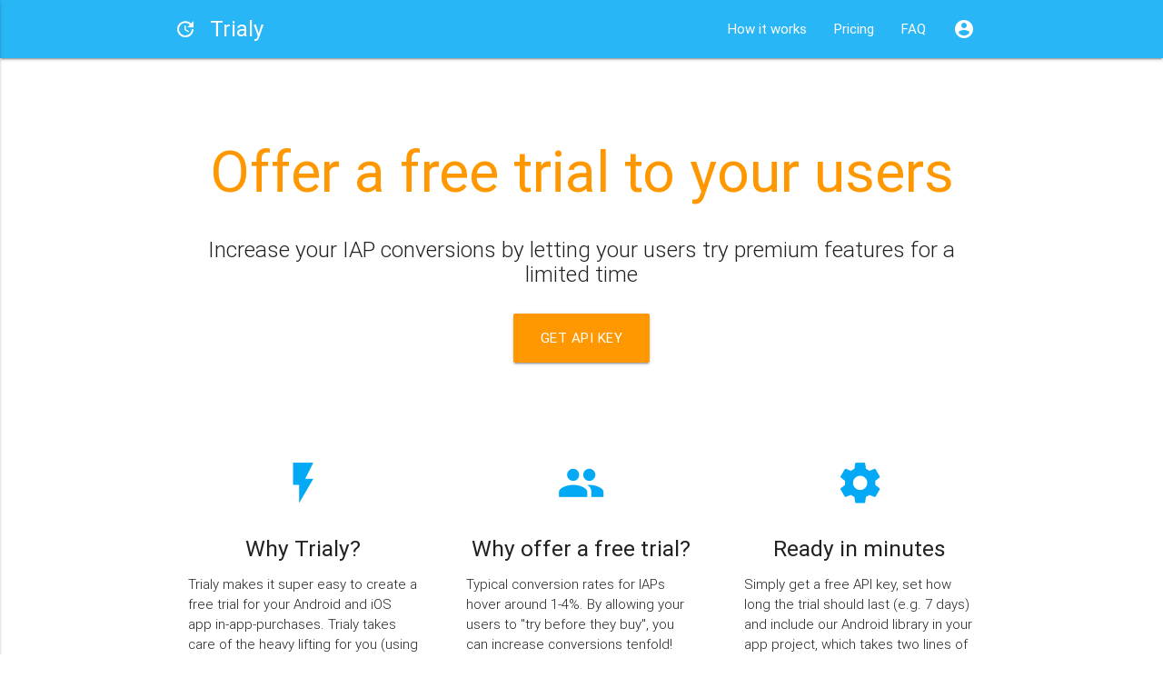

--- FILE ---
content_type: text/html; charset=UTF-8
request_url: https://trialy.io/
body_size: 3113
content:
<!DOCTYPE html>
<html lang="en">
<head>
  <meta http-equiv="Content-Type" content="text/html; charset=UTF-8"/>
  <meta name="viewport" content="width=device-width, initial-scale=1, maximum-scale=1.0"/>
  <title>Trialy.io | Trial SDK for Android</title>

  <meta name="author" content="Trialy.io"/>
  <meta name="description" content="Trialy makes it super easy to create a free trial for your in-app-purchases. We take care of the heavy lifting so you can focus on developing an amazing app."/>
  <meta name="keywords" content="trial, android, ios, library, sdk, iap, google play"/>
  <meta name="robots" content="index, follow"/>
	
  <!-- CSS  -->
  <link href="https://fonts.googleapis.com/icon?family=Material+Icons" rel="stylesheet">
  <link href="css/materialize.css" type="text/css" rel="stylesheet" media="screen,projection"/>
  <link href="css/style.css" type="text/css" rel="stylesheet" media="screen,projection"/>
  
  <script>(function(i,s,o,g,r,a,m){i['GoogleAnalyticsObject']=r;i[r]=i[r]||function(){(i[r].q=i[r].q||[]).push(arguments)},i[r].l=1*new Date();a=s.createElement(o),m=s.getElementsByTagName(o)[0];a.async=1;a.src=g;m.parentNode.insertBefore(a,m)})(window,document,'script','https://www.google-analytics.com/analytics.js','ga');ga('create','UA-97403043-1','auto');ga('require','ecommerce');ga('send','pageview');</script>

  <script src='https://www.google.com/recaptcha/api.js' async defer></script>
  
  <script>var onSubmit=function(token){$('#signup_gcaptcha').val(token);if($("#signup_email").val().length===0){var error_label="Please enter a valid email address";Materialize.toast(error_label,4000);return;}
if($("#signup_password").val().length===0){var error_label="Please enter a password";Materialize.toast(error_label,4000);grecaptcha.reset();return;}
$("#signup-modal").submit();}</script>
</head>
<body>
  <nav class="light-blue lighten-1" role="navigation">
    <div class="nav-wrapper container"><a id="logo-container" href="/" class="brand-logo" style="font-size: 1.6rem;"><i class="material-icons">&#xE923;</i>Trialy</a>
      <ul class="right hide-on-med-and-down">
        <li><a href="/how-it-works">How it works</a></li>
        <li><a href="/pricing">Pricing</a></li>
        <li><a href="/faq">FAQ</a></li>
        <li><a href="#modalLogin" class="modal-trigger"><i class="material-icons">&#xE853;</i></a></li>
        
      </ul>

      <ul id="nav-mobile" class="side-nav">
        <li><a href="/how-it-works">How it works</a></li>
        <li><a href="/pricing">Pricing</a></li>
        <li><a href="/faq">FAQ</a></li>
        <li><a href="#modalLogin" class="modal-trigger">Login/Sign-up</a></li>
      </ul>
      <a href="#" data-activates="nav-mobile" class="button-collapse"><i class="material-icons">menu</i></a>
    </div>
  </nav>
  
  
  

  <div class="section no-pad-bot" id="index-banner">
    <div class="container">
      <br><br>
      <h1 class="header center orange-text">Offer a free trial to your users</h1>
      <div class="row center">
        <h5 class="header col s12 light">Increase your IAP conversions by letting your users try premium features for a limited time</h5>
      </div>
      <div class="row center">
        <a href="/setup" id="setup-button" class="btn-large waves-effect waves-light orange">Get API key</a>
      </div>
      <br><br>

    </div>
  </div>


  <div class="container">
    <div class="section">

      <!--   Icon Section   -->
      <div class="row">
        <div class="col s12 m4">
          <div class="icon-block">
            <h2 class="center light-blue-text"><i class="material-icons">flash_on</i></h2>
            <h5 class="center">Why Trialy?</h5>

            <p class="light">Trialy makes it super easy to create a free trial for your Android and iOS app in-app-purchases. Trialy takes care of the heavy lifting for you (using server-side checks with customizable grace periods to allow offline use, for example) so you can focus on developing an amazing app.</p>
          </div>
        </div>

        <div class="col s12 m4">
          <div class="icon-block">
            <h2 class="center light-blue-text"><i class="material-icons">group</i></h2>
            <h5 class="center">Why offer a free trial?</h5>

            <p class="light">Typical conversion rates for IAPs hover around 1-4%. By allowing your users to "try before they buy", you can increase conversions tenfold! Check out our white paper on how indie app studio JLSoft doubled its revenue with Trialy.</p>
          </div>
        </div>

        <div class="col s12 m4">
          <div class="icon-block">
            <h2 class="center light-blue-text"><i class="material-icons">settings</i></h2>
            <h5 class="center">Ready in minutes</h5>

            <p class="light">Simply get a free API key, set how long the trial should last (e.g. 7 days) and include our Android library in your app project, which takes two lines of code - no need to change your app's architecture or user flow. Voil&aacute;, you're done!</p>
          </div>
        </div>
      </div>

    </div>
    <br><br>

    <div class="section">

    </div>
  </div>

	<input id="continue" name="continue" type="hidden" value="/account">

  
  

  <footer class="page-footer orange">
    <div class="container">
      <div class="row">
        <div class="col l6 s12">
          <h5 class="white-text">About Trialy</h5>
          <p class="grey-text text-lighten-4">Trialy was created by <a class="orange-text text-lighten-3" href="http://www.greatbytes.org" target="_blank">Great Bytes Software</a>. As an indie app studio ourselves, we were looking for a secure trial check solution for our apps, but couldn't find one - so we developed one ourselves. We want to enable you to spend more time on developing awesome apps, rather than dealing with the nitty-gritty details of trial license checks, server side encryption, and offline fallbacks.</p>

        </div>
        
        <div class="col l3 s12">
        </div>
        
        <div class="col l3 s12">
          <h5 class="white-text">More</h5>
          <ul>
            <li><a class="white-text" href="/faq">FAQ</a></li>
            <li><a class="white-text" href="/help">Support</a></li>
            <li><a class="white-text" href="/imprint">Imprint</a></li>
            <li><a class="white-text" href="/privacy">Privacy policy</a></li>
          </ul>
        </div>
      </div>
    </div>
    <div class="footer-copyright">
      <div class="container">
      Made with <i class="material-icons" style="font-size: 1.0em;">favorite</i> by <a class="orange-text text-lighten-3" href="http://www.greatbytes.org" target="_blank">Great Bytes Software</a>
      </div>
    </div>
  </footer>

	<!--login modal-->
	<div id="modalLogin" class="modal">
	    <div class="modal-content">
	        <h2 class="center-align">Login</h2>
	        <div class="center-align">
	            <div class="divider"></div>
	            <form id="login-modal" class="col s12">
	                <div class="row center-align">
	                    <div class="input-field col s8 offset-s2 blue-text">
	                        <input id="login_email" name="login_email" type="text" class="validate">
	                        <label for="login_email">Email</label>
	                    </div>
	                    <div class="input-field col s8 offset-s2 blue-text ">
	                        <input id="login_password" name="login_password" type="password" class="validate" onkeypress="handleEnter(event)">
	                        <label for="login_password">Password</label>
	                    </div>
	                    <div class="input-field col s8 offset-s2">
	                        <b>or</b> <a class="modal-close" href="#modalSignup">create a new account</a>
	                    </div>
	                </div>
	            </form>
	            <div class="divider"></div>
	            <p>
	                <a href="#" class="btn btn-flat white modal-close">Cancel</a> &nbsp;
	                <a id="btn_login" href="#" class="waves-effect waves-orange orange btn btn-flat modal-action white-text">Login</a>
	            </p>
	        </div>
	    </div>
	</div>
	
	<!--signup modal-->
	<div id="modalSignup" class="modal">
	    <div class="modal-content">
	        <h2 class="center-align">Create an account</h2>
	        <div class="center-align">
	            <div class="divider"></div>
	            <form id="signup-modal" class="col s12">
	                <div class="row center-align">
	                	<div class="input-field col m10 offset-m1 blue-text">
	                        <input id="signup_email" name="signup_email" type="text" class="validate">
	                        <label for="signup_email">E-Mail</label>
	                    </div>
	                    <div class="input-field col m10 offset-m1 blue-text ">
	                        <input id="signup_password" name="signup_password" type="password" class="validate">
	                        <label for="signup_password">Password</label>
	                    </div>
                  
	                </div>
	                <input id="signup_gcaptcha" name="signup_gcaptcha" type="hidden">
	            
	            <div class="divider"></div>
	            <p style="height: 150px; text-align: center;">
	                <button class="waves-effect waves-orange orange btn btn-flat modal-action white-text g-recaptcha" data-sitekey="6LdeXw8UAAAAAAHRZVx1Wx72WoxrQew1R62dl01Y" data-callback='onSubmit' data-badge="inline">Create account</button>
	            </p>
	            </form>
	        </div>
	    </div>
	</div>

  <!--  Scripts-->
  <script src="js/jquery-2.1.1.min.js"></script>
  <script src="js/jquery.leanModal.min.js"></script>
  <script src="js/materialize.js"></script>
  <script src="js/init.js"></script>

  </body>
</html>


--- FILE ---
content_type: text/html; charset=utf-8
request_url: https://www.google.com/recaptcha/api2/anchor?ar=1&k=6LdeXw8UAAAAAAHRZVx1Wx72WoxrQew1R62dl01Y&co=aHR0cHM6Ly90cmlhbHkuaW86NDQz&hl=en&v=PoyoqOPhxBO7pBk68S4YbpHZ&size=invisible&badge=inline&anchor-ms=20000&execute-ms=30000&cb=tf6vqb8yd4df
body_size: 49489
content:
<!DOCTYPE HTML><html dir="ltr" lang="en"><head><meta http-equiv="Content-Type" content="text/html; charset=UTF-8">
<meta http-equiv="X-UA-Compatible" content="IE=edge">
<title>reCAPTCHA</title>
<style type="text/css">
/* cyrillic-ext */
@font-face {
  font-family: 'Roboto';
  font-style: normal;
  font-weight: 400;
  font-stretch: 100%;
  src: url(//fonts.gstatic.com/s/roboto/v48/KFO7CnqEu92Fr1ME7kSn66aGLdTylUAMa3GUBHMdazTgWw.woff2) format('woff2');
  unicode-range: U+0460-052F, U+1C80-1C8A, U+20B4, U+2DE0-2DFF, U+A640-A69F, U+FE2E-FE2F;
}
/* cyrillic */
@font-face {
  font-family: 'Roboto';
  font-style: normal;
  font-weight: 400;
  font-stretch: 100%;
  src: url(//fonts.gstatic.com/s/roboto/v48/KFO7CnqEu92Fr1ME7kSn66aGLdTylUAMa3iUBHMdazTgWw.woff2) format('woff2');
  unicode-range: U+0301, U+0400-045F, U+0490-0491, U+04B0-04B1, U+2116;
}
/* greek-ext */
@font-face {
  font-family: 'Roboto';
  font-style: normal;
  font-weight: 400;
  font-stretch: 100%;
  src: url(//fonts.gstatic.com/s/roboto/v48/KFO7CnqEu92Fr1ME7kSn66aGLdTylUAMa3CUBHMdazTgWw.woff2) format('woff2');
  unicode-range: U+1F00-1FFF;
}
/* greek */
@font-face {
  font-family: 'Roboto';
  font-style: normal;
  font-weight: 400;
  font-stretch: 100%;
  src: url(//fonts.gstatic.com/s/roboto/v48/KFO7CnqEu92Fr1ME7kSn66aGLdTylUAMa3-UBHMdazTgWw.woff2) format('woff2');
  unicode-range: U+0370-0377, U+037A-037F, U+0384-038A, U+038C, U+038E-03A1, U+03A3-03FF;
}
/* math */
@font-face {
  font-family: 'Roboto';
  font-style: normal;
  font-weight: 400;
  font-stretch: 100%;
  src: url(//fonts.gstatic.com/s/roboto/v48/KFO7CnqEu92Fr1ME7kSn66aGLdTylUAMawCUBHMdazTgWw.woff2) format('woff2');
  unicode-range: U+0302-0303, U+0305, U+0307-0308, U+0310, U+0312, U+0315, U+031A, U+0326-0327, U+032C, U+032F-0330, U+0332-0333, U+0338, U+033A, U+0346, U+034D, U+0391-03A1, U+03A3-03A9, U+03B1-03C9, U+03D1, U+03D5-03D6, U+03F0-03F1, U+03F4-03F5, U+2016-2017, U+2034-2038, U+203C, U+2040, U+2043, U+2047, U+2050, U+2057, U+205F, U+2070-2071, U+2074-208E, U+2090-209C, U+20D0-20DC, U+20E1, U+20E5-20EF, U+2100-2112, U+2114-2115, U+2117-2121, U+2123-214F, U+2190, U+2192, U+2194-21AE, U+21B0-21E5, U+21F1-21F2, U+21F4-2211, U+2213-2214, U+2216-22FF, U+2308-230B, U+2310, U+2319, U+231C-2321, U+2336-237A, U+237C, U+2395, U+239B-23B7, U+23D0, U+23DC-23E1, U+2474-2475, U+25AF, U+25B3, U+25B7, U+25BD, U+25C1, U+25CA, U+25CC, U+25FB, U+266D-266F, U+27C0-27FF, U+2900-2AFF, U+2B0E-2B11, U+2B30-2B4C, U+2BFE, U+3030, U+FF5B, U+FF5D, U+1D400-1D7FF, U+1EE00-1EEFF;
}
/* symbols */
@font-face {
  font-family: 'Roboto';
  font-style: normal;
  font-weight: 400;
  font-stretch: 100%;
  src: url(//fonts.gstatic.com/s/roboto/v48/KFO7CnqEu92Fr1ME7kSn66aGLdTylUAMaxKUBHMdazTgWw.woff2) format('woff2');
  unicode-range: U+0001-000C, U+000E-001F, U+007F-009F, U+20DD-20E0, U+20E2-20E4, U+2150-218F, U+2190, U+2192, U+2194-2199, U+21AF, U+21E6-21F0, U+21F3, U+2218-2219, U+2299, U+22C4-22C6, U+2300-243F, U+2440-244A, U+2460-24FF, U+25A0-27BF, U+2800-28FF, U+2921-2922, U+2981, U+29BF, U+29EB, U+2B00-2BFF, U+4DC0-4DFF, U+FFF9-FFFB, U+10140-1018E, U+10190-1019C, U+101A0, U+101D0-101FD, U+102E0-102FB, U+10E60-10E7E, U+1D2C0-1D2D3, U+1D2E0-1D37F, U+1F000-1F0FF, U+1F100-1F1AD, U+1F1E6-1F1FF, U+1F30D-1F30F, U+1F315, U+1F31C, U+1F31E, U+1F320-1F32C, U+1F336, U+1F378, U+1F37D, U+1F382, U+1F393-1F39F, U+1F3A7-1F3A8, U+1F3AC-1F3AF, U+1F3C2, U+1F3C4-1F3C6, U+1F3CA-1F3CE, U+1F3D4-1F3E0, U+1F3ED, U+1F3F1-1F3F3, U+1F3F5-1F3F7, U+1F408, U+1F415, U+1F41F, U+1F426, U+1F43F, U+1F441-1F442, U+1F444, U+1F446-1F449, U+1F44C-1F44E, U+1F453, U+1F46A, U+1F47D, U+1F4A3, U+1F4B0, U+1F4B3, U+1F4B9, U+1F4BB, U+1F4BF, U+1F4C8-1F4CB, U+1F4D6, U+1F4DA, U+1F4DF, U+1F4E3-1F4E6, U+1F4EA-1F4ED, U+1F4F7, U+1F4F9-1F4FB, U+1F4FD-1F4FE, U+1F503, U+1F507-1F50B, U+1F50D, U+1F512-1F513, U+1F53E-1F54A, U+1F54F-1F5FA, U+1F610, U+1F650-1F67F, U+1F687, U+1F68D, U+1F691, U+1F694, U+1F698, U+1F6AD, U+1F6B2, U+1F6B9-1F6BA, U+1F6BC, U+1F6C6-1F6CF, U+1F6D3-1F6D7, U+1F6E0-1F6EA, U+1F6F0-1F6F3, U+1F6F7-1F6FC, U+1F700-1F7FF, U+1F800-1F80B, U+1F810-1F847, U+1F850-1F859, U+1F860-1F887, U+1F890-1F8AD, U+1F8B0-1F8BB, U+1F8C0-1F8C1, U+1F900-1F90B, U+1F93B, U+1F946, U+1F984, U+1F996, U+1F9E9, U+1FA00-1FA6F, U+1FA70-1FA7C, U+1FA80-1FA89, U+1FA8F-1FAC6, U+1FACE-1FADC, U+1FADF-1FAE9, U+1FAF0-1FAF8, U+1FB00-1FBFF;
}
/* vietnamese */
@font-face {
  font-family: 'Roboto';
  font-style: normal;
  font-weight: 400;
  font-stretch: 100%;
  src: url(//fonts.gstatic.com/s/roboto/v48/KFO7CnqEu92Fr1ME7kSn66aGLdTylUAMa3OUBHMdazTgWw.woff2) format('woff2');
  unicode-range: U+0102-0103, U+0110-0111, U+0128-0129, U+0168-0169, U+01A0-01A1, U+01AF-01B0, U+0300-0301, U+0303-0304, U+0308-0309, U+0323, U+0329, U+1EA0-1EF9, U+20AB;
}
/* latin-ext */
@font-face {
  font-family: 'Roboto';
  font-style: normal;
  font-weight: 400;
  font-stretch: 100%;
  src: url(//fonts.gstatic.com/s/roboto/v48/KFO7CnqEu92Fr1ME7kSn66aGLdTylUAMa3KUBHMdazTgWw.woff2) format('woff2');
  unicode-range: U+0100-02BA, U+02BD-02C5, U+02C7-02CC, U+02CE-02D7, U+02DD-02FF, U+0304, U+0308, U+0329, U+1D00-1DBF, U+1E00-1E9F, U+1EF2-1EFF, U+2020, U+20A0-20AB, U+20AD-20C0, U+2113, U+2C60-2C7F, U+A720-A7FF;
}
/* latin */
@font-face {
  font-family: 'Roboto';
  font-style: normal;
  font-weight: 400;
  font-stretch: 100%;
  src: url(//fonts.gstatic.com/s/roboto/v48/KFO7CnqEu92Fr1ME7kSn66aGLdTylUAMa3yUBHMdazQ.woff2) format('woff2');
  unicode-range: U+0000-00FF, U+0131, U+0152-0153, U+02BB-02BC, U+02C6, U+02DA, U+02DC, U+0304, U+0308, U+0329, U+2000-206F, U+20AC, U+2122, U+2191, U+2193, U+2212, U+2215, U+FEFF, U+FFFD;
}
/* cyrillic-ext */
@font-face {
  font-family: 'Roboto';
  font-style: normal;
  font-weight: 500;
  font-stretch: 100%;
  src: url(//fonts.gstatic.com/s/roboto/v48/KFO7CnqEu92Fr1ME7kSn66aGLdTylUAMa3GUBHMdazTgWw.woff2) format('woff2');
  unicode-range: U+0460-052F, U+1C80-1C8A, U+20B4, U+2DE0-2DFF, U+A640-A69F, U+FE2E-FE2F;
}
/* cyrillic */
@font-face {
  font-family: 'Roboto';
  font-style: normal;
  font-weight: 500;
  font-stretch: 100%;
  src: url(//fonts.gstatic.com/s/roboto/v48/KFO7CnqEu92Fr1ME7kSn66aGLdTylUAMa3iUBHMdazTgWw.woff2) format('woff2');
  unicode-range: U+0301, U+0400-045F, U+0490-0491, U+04B0-04B1, U+2116;
}
/* greek-ext */
@font-face {
  font-family: 'Roboto';
  font-style: normal;
  font-weight: 500;
  font-stretch: 100%;
  src: url(//fonts.gstatic.com/s/roboto/v48/KFO7CnqEu92Fr1ME7kSn66aGLdTylUAMa3CUBHMdazTgWw.woff2) format('woff2');
  unicode-range: U+1F00-1FFF;
}
/* greek */
@font-face {
  font-family: 'Roboto';
  font-style: normal;
  font-weight: 500;
  font-stretch: 100%;
  src: url(//fonts.gstatic.com/s/roboto/v48/KFO7CnqEu92Fr1ME7kSn66aGLdTylUAMa3-UBHMdazTgWw.woff2) format('woff2');
  unicode-range: U+0370-0377, U+037A-037F, U+0384-038A, U+038C, U+038E-03A1, U+03A3-03FF;
}
/* math */
@font-face {
  font-family: 'Roboto';
  font-style: normal;
  font-weight: 500;
  font-stretch: 100%;
  src: url(//fonts.gstatic.com/s/roboto/v48/KFO7CnqEu92Fr1ME7kSn66aGLdTylUAMawCUBHMdazTgWw.woff2) format('woff2');
  unicode-range: U+0302-0303, U+0305, U+0307-0308, U+0310, U+0312, U+0315, U+031A, U+0326-0327, U+032C, U+032F-0330, U+0332-0333, U+0338, U+033A, U+0346, U+034D, U+0391-03A1, U+03A3-03A9, U+03B1-03C9, U+03D1, U+03D5-03D6, U+03F0-03F1, U+03F4-03F5, U+2016-2017, U+2034-2038, U+203C, U+2040, U+2043, U+2047, U+2050, U+2057, U+205F, U+2070-2071, U+2074-208E, U+2090-209C, U+20D0-20DC, U+20E1, U+20E5-20EF, U+2100-2112, U+2114-2115, U+2117-2121, U+2123-214F, U+2190, U+2192, U+2194-21AE, U+21B0-21E5, U+21F1-21F2, U+21F4-2211, U+2213-2214, U+2216-22FF, U+2308-230B, U+2310, U+2319, U+231C-2321, U+2336-237A, U+237C, U+2395, U+239B-23B7, U+23D0, U+23DC-23E1, U+2474-2475, U+25AF, U+25B3, U+25B7, U+25BD, U+25C1, U+25CA, U+25CC, U+25FB, U+266D-266F, U+27C0-27FF, U+2900-2AFF, U+2B0E-2B11, U+2B30-2B4C, U+2BFE, U+3030, U+FF5B, U+FF5D, U+1D400-1D7FF, U+1EE00-1EEFF;
}
/* symbols */
@font-face {
  font-family: 'Roboto';
  font-style: normal;
  font-weight: 500;
  font-stretch: 100%;
  src: url(//fonts.gstatic.com/s/roboto/v48/KFO7CnqEu92Fr1ME7kSn66aGLdTylUAMaxKUBHMdazTgWw.woff2) format('woff2');
  unicode-range: U+0001-000C, U+000E-001F, U+007F-009F, U+20DD-20E0, U+20E2-20E4, U+2150-218F, U+2190, U+2192, U+2194-2199, U+21AF, U+21E6-21F0, U+21F3, U+2218-2219, U+2299, U+22C4-22C6, U+2300-243F, U+2440-244A, U+2460-24FF, U+25A0-27BF, U+2800-28FF, U+2921-2922, U+2981, U+29BF, U+29EB, U+2B00-2BFF, U+4DC0-4DFF, U+FFF9-FFFB, U+10140-1018E, U+10190-1019C, U+101A0, U+101D0-101FD, U+102E0-102FB, U+10E60-10E7E, U+1D2C0-1D2D3, U+1D2E0-1D37F, U+1F000-1F0FF, U+1F100-1F1AD, U+1F1E6-1F1FF, U+1F30D-1F30F, U+1F315, U+1F31C, U+1F31E, U+1F320-1F32C, U+1F336, U+1F378, U+1F37D, U+1F382, U+1F393-1F39F, U+1F3A7-1F3A8, U+1F3AC-1F3AF, U+1F3C2, U+1F3C4-1F3C6, U+1F3CA-1F3CE, U+1F3D4-1F3E0, U+1F3ED, U+1F3F1-1F3F3, U+1F3F5-1F3F7, U+1F408, U+1F415, U+1F41F, U+1F426, U+1F43F, U+1F441-1F442, U+1F444, U+1F446-1F449, U+1F44C-1F44E, U+1F453, U+1F46A, U+1F47D, U+1F4A3, U+1F4B0, U+1F4B3, U+1F4B9, U+1F4BB, U+1F4BF, U+1F4C8-1F4CB, U+1F4D6, U+1F4DA, U+1F4DF, U+1F4E3-1F4E6, U+1F4EA-1F4ED, U+1F4F7, U+1F4F9-1F4FB, U+1F4FD-1F4FE, U+1F503, U+1F507-1F50B, U+1F50D, U+1F512-1F513, U+1F53E-1F54A, U+1F54F-1F5FA, U+1F610, U+1F650-1F67F, U+1F687, U+1F68D, U+1F691, U+1F694, U+1F698, U+1F6AD, U+1F6B2, U+1F6B9-1F6BA, U+1F6BC, U+1F6C6-1F6CF, U+1F6D3-1F6D7, U+1F6E0-1F6EA, U+1F6F0-1F6F3, U+1F6F7-1F6FC, U+1F700-1F7FF, U+1F800-1F80B, U+1F810-1F847, U+1F850-1F859, U+1F860-1F887, U+1F890-1F8AD, U+1F8B0-1F8BB, U+1F8C0-1F8C1, U+1F900-1F90B, U+1F93B, U+1F946, U+1F984, U+1F996, U+1F9E9, U+1FA00-1FA6F, U+1FA70-1FA7C, U+1FA80-1FA89, U+1FA8F-1FAC6, U+1FACE-1FADC, U+1FADF-1FAE9, U+1FAF0-1FAF8, U+1FB00-1FBFF;
}
/* vietnamese */
@font-face {
  font-family: 'Roboto';
  font-style: normal;
  font-weight: 500;
  font-stretch: 100%;
  src: url(//fonts.gstatic.com/s/roboto/v48/KFO7CnqEu92Fr1ME7kSn66aGLdTylUAMa3OUBHMdazTgWw.woff2) format('woff2');
  unicode-range: U+0102-0103, U+0110-0111, U+0128-0129, U+0168-0169, U+01A0-01A1, U+01AF-01B0, U+0300-0301, U+0303-0304, U+0308-0309, U+0323, U+0329, U+1EA0-1EF9, U+20AB;
}
/* latin-ext */
@font-face {
  font-family: 'Roboto';
  font-style: normal;
  font-weight: 500;
  font-stretch: 100%;
  src: url(//fonts.gstatic.com/s/roboto/v48/KFO7CnqEu92Fr1ME7kSn66aGLdTylUAMa3KUBHMdazTgWw.woff2) format('woff2');
  unicode-range: U+0100-02BA, U+02BD-02C5, U+02C7-02CC, U+02CE-02D7, U+02DD-02FF, U+0304, U+0308, U+0329, U+1D00-1DBF, U+1E00-1E9F, U+1EF2-1EFF, U+2020, U+20A0-20AB, U+20AD-20C0, U+2113, U+2C60-2C7F, U+A720-A7FF;
}
/* latin */
@font-face {
  font-family: 'Roboto';
  font-style: normal;
  font-weight: 500;
  font-stretch: 100%;
  src: url(//fonts.gstatic.com/s/roboto/v48/KFO7CnqEu92Fr1ME7kSn66aGLdTylUAMa3yUBHMdazQ.woff2) format('woff2');
  unicode-range: U+0000-00FF, U+0131, U+0152-0153, U+02BB-02BC, U+02C6, U+02DA, U+02DC, U+0304, U+0308, U+0329, U+2000-206F, U+20AC, U+2122, U+2191, U+2193, U+2212, U+2215, U+FEFF, U+FFFD;
}
/* cyrillic-ext */
@font-face {
  font-family: 'Roboto';
  font-style: normal;
  font-weight: 900;
  font-stretch: 100%;
  src: url(//fonts.gstatic.com/s/roboto/v48/KFO7CnqEu92Fr1ME7kSn66aGLdTylUAMa3GUBHMdazTgWw.woff2) format('woff2');
  unicode-range: U+0460-052F, U+1C80-1C8A, U+20B4, U+2DE0-2DFF, U+A640-A69F, U+FE2E-FE2F;
}
/* cyrillic */
@font-face {
  font-family: 'Roboto';
  font-style: normal;
  font-weight: 900;
  font-stretch: 100%;
  src: url(//fonts.gstatic.com/s/roboto/v48/KFO7CnqEu92Fr1ME7kSn66aGLdTylUAMa3iUBHMdazTgWw.woff2) format('woff2');
  unicode-range: U+0301, U+0400-045F, U+0490-0491, U+04B0-04B1, U+2116;
}
/* greek-ext */
@font-face {
  font-family: 'Roboto';
  font-style: normal;
  font-weight: 900;
  font-stretch: 100%;
  src: url(//fonts.gstatic.com/s/roboto/v48/KFO7CnqEu92Fr1ME7kSn66aGLdTylUAMa3CUBHMdazTgWw.woff2) format('woff2');
  unicode-range: U+1F00-1FFF;
}
/* greek */
@font-face {
  font-family: 'Roboto';
  font-style: normal;
  font-weight: 900;
  font-stretch: 100%;
  src: url(//fonts.gstatic.com/s/roboto/v48/KFO7CnqEu92Fr1ME7kSn66aGLdTylUAMa3-UBHMdazTgWw.woff2) format('woff2');
  unicode-range: U+0370-0377, U+037A-037F, U+0384-038A, U+038C, U+038E-03A1, U+03A3-03FF;
}
/* math */
@font-face {
  font-family: 'Roboto';
  font-style: normal;
  font-weight: 900;
  font-stretch: 100%;
  src: url(//fonts.gstatic.com/s/roboto/v48/KFO7CnqEu92Fr1ME7kSn66aGLdTylUAMawCUBHMdazTgWw.woff2) format('woff2');
  unicode-range: U+0302-0303, U+0305, U+0307-0308, U+0310, U+0312, U+0315, U+031A, U+0326-0327, U+032C, U+032F-0330, U+0332-0333, U+0338, U+033A, U+0346, U+034D, U+0391-03A1, U+03A3-03A9, U+03B1-03C9, U+03D1, U+03D5-03D6, U+03F0-03F1, U+03F4-03F5, U+2016-2017, U+2034-2038, U+203C, U+2040, U+2043, U+2047, U+2050, U+2057, U+205F, U+2070-2071, U+2074-208E, U+2090-209C, U+20D0-20DC, U+20E1, U+20E5-20EF, U+2100-2112, U+2114-2115, U+2117-2121, U+2123-214F, U+2190, U+2192, U+2194-21AE, U+21B0-21E5, U+21F1-21F2, U+21F4-2211, U+2213-2214, U+2216-22FF, U+2308-230B, U+2310, U+2319, U+231C-2321, U+2336-237A, U+237C, U+2395, U+239B-23B7, U+23D0, U+23DC-23E1, U+2474-2475, U+25AF, U+25B3, U+25B7, U+25BD, U+25C1, U+25CA, U+25CC, U+25FB, U+266D-266F, U+27C0-27FF, U+2900-2AFF, U+2B0E-2B11, U+2B30-2B4C, U+2BFE, U+3030, U+FF5B, U+FF5D, U+1D400-1D7FF, U+1EE00-1EEFF;
}
/* symbols */
@font-face {
  font-family: 'Roboto';
  font-style: normal;
  font-weight: 900;
  font-stretch: 100%;
  src: url(//fonts.gstatic.com/s/roboto/v48/KFO7CnqEu92Fr1ME7kSn66aGLdTylUAMaxKUBHMdazTgWw.woff2) format('woff2');
  unicode-range: U+0001-000C, U+000E-001F, U+007F-009F, U+20DD-20E0, U+20E2-20E4, U+2150-218F, U+2190, U+2192, U+2194-2199, U+21AF, U+21E6-21F0, U+21F3, U+2218-2219, U+2299, U+22C4-22C6, U+2300-243F, U+2440-244A, U+2460-24FF, U+25A0-27BF, U+2800-28FF, U+2921-2922, U+2981, U+29BF, U+29EB, U+2B00-2BFF, U+4DC0-4DFF, U+FFF9-FFFB, U+10140-1018E, U+10190-1019C, U+101A0, U+101D0-101FD, U+102E0-102FB, U+10E60-10E7E, U+1D2C0-1D2D3, U+1D2E0-1D37F, U+1F000-1F0FF, U+1F100-1F1AD, U+1F1E6-1F1FF, U+1F30D-1F30F, U+1F315, U+1F31C, U+1F31E, U+1F320-1F32C, U+1F336, U+1F378, U+1F37D, U+1F382, U+1F393-1F39F, U+1F3A7-1F3A8, U+1F3AC-1F3AF, U+1F3C2, U+1F3C4-1F3C6, U+1F3CA-1F3CE, U+1F3D4-1F3E0, U+1F3ED, U+1F3F1-1F3F3, U+1F3F5-1F3F7, U+1F408, U+1F415, U+1F41F, U+1F426, U+1F43F, U+1F441-1F442, U+1F444, U+1F446-1F449, U+1F44C-1F44E, U+1F453, U+1F46A, U+1F47D, U+1F4A3, U+1F4B0, U+1F4B3, U+1F4B9, U+1F4BB, U+1F4BF, U+1F4C8-1F4CB, U+1F4D6, U+1F4DA, U+1F4DF, U+1F4E3-1F4E6, U+1F4EA-1F4ED, U+1F4F7, U+1F4F9-1F4FB, U+1F4FD-1F4FE, U+1F503, U+1F507-1F50B, U+1F50D, U+1F512-1F513, U+1F53E-1F54A, U+1F54F-1F5FA, U+1F610, U+1F650-1F67F, U+1F687, U+1F68D, U+1F691, U+1F694, U+1F698, U+1F6AD, U+1F6B2, U+1F6B9-1F6BA, U+1F6BC, U+1F6C6-1F6CF, U+1F6D3-1F6D7, U+1F6E0-1F6EA, U+1F6F0-1F6F3, U+1F6F7-1F6FC, U+1F700-1F7FF, U+1F800-1F80B, U+1F810-1F847, U+1F850-1F859, U+1F860-1F887, U+1F890-1F8AD, U+1F8B0-1F8BB, U+1F8C0-1F8C1, U+1F900-1F90B, U+1F93B, U+1F946, U+1F984, U+1F996, U+1F9E9, U+1FA00-1FA6F, U+1FA70-1FA7C, U+1FA80-1FA89, U+1FA8F-1FAC6, U+1FACE-1FADC, U+1FADF-1FAE9, U+1FAF0-1FAF8, U+1FB00-1FBFF;
}
/* vietnamese */
@font-face {
  font-family: 'Roboto';
  font-style: normal;
  font-weight: 900;
  font-stretch: 100%;
  src: url(//fonts.gstatic.com/s/roboto/v48/KFO7CnqEu92Fr1ME7kSn66aGLdTylUAMa3OUBHMdazTgWw.woff2) format('woff2');
  unicode-range: U+0102-0103, U+0110-0111, U+0128-0129, U+0168-0169, U+01A0-01A1, U+01AF-01B0, U+0300-0301, U+0303-0304, U+0308-0309, U+0323, U+0329, U+1EA0-1EF9, U+20AB;
}
/* latin-ext */
@font-face {
  font-family: 'Roboto';
  font-style: normal;
  font-weight: 900;
  font-stretch: 100%;
  src: url(//fonts.gstatic.com/s/roboto/v48/KFO7CnqEu92Fr1ME7kSn66aGLdTylUAMa3KUBHMdazTgWw.woff2) format('woff2');
  unicode-range: U+0100-02BA, U+02BD-02C5, U+02C7-02CC, U+02CE-02D7, U+02DD-02FF, U+0304, U+0308, U+0329, U+1D00-1DBF, U+1E00-1E9F, U+1EF2-1EFF, U+2020, U+20A0-20AB, U+20AD-20C0, U+2113, U+2C60-2C7F, U+A720-A7FF;
}
/* latin */
@font-face {
  font-family: 'Roboto';
  font-style: normal;
  font-weight: 900;
  font-stretch: 100%;
  src: url(//fonts.gstatic.com/s/roboto/v48/KFO7CnqEu92Fr1ME7kSn66aGLdTylUAMa3yUBHMdazQ.woff2) format('woff2');
  unicode-range: U+0000-00FF, U+0131, U+0152-0153, U+02BB-02BC, U+02C6, U+02DA, U+02DC, U+0304, U+0308, U+0329, U+2000-206F, U+20AC, U+2122, U+2191, U+2193, U+2212, U+2215, U+FEFF, U+FFFD;
}

</style>
<link rel="stylesheet" type="text/css" href="https://www.gstatic.com/recaptcha/releases/PoyoqOPhxBO7pBk68S4YbpHZ/styles__ltr.css">
<script nonce="PKVdORlF5ufAsDlC2mCE-Q" type="text/javascript">window['__recaptcha_api'] = 'https://www.google.com/recaptcha/api2/';</script>
<script type="text/javascript" src="https://www.gstatic.com/recaptcha/releases/PoyoqOPhxBO7pBk68S4YbpHZ/recaptcha__en.js" nonce="PKVdORlF5ufAsDlC2mCE-Q">
      
    </script></head>
<body><div id="rc-anchor-alert" class="rc-anchor-alert"></div>
<input type="hidden" id="recaptcha-token" value="[base64]">
<script type="text/javascript" nonce="PKVdORlF5ufAsDlC2mCE-Q">
      recaptcha.anchor.Main.init("[\x22ainput\x22,[\x22bgdata\x22,\x22\x22,\[base64]/[base64]/[base64]/bmV3IHJbeF0oY1swXSk6RT09Mj9uZXcgclt4XShjWzBdLGNbMV0pOkU9PTM/bmV3IHJbeF0oY1swXSxjWzFdLGNbMl0pOkU9PTQ/[base64]/[base64]/[base64]/[base64]/[base64]/[base64]/[base64]/[base64]\x22,\[base64]\\u003d\x22,\x22w7nCkVTClEbDlsOSw7cFRcK3VMKDNG3CkSs7w5HCm8Oqwr5jw6vDscKqwoDDvnQqNcOAwoHClcKow51SccO4U1PCmMO+IwHDr8KWf8K1c0dwYEdAw54cWXpUdsOJfsK/w4vCrsKVw5Y0X8KLQcKdAyJfE8KMw4zDuWjDgUHCvlLCvmpgEMKwZsOew69jw40pwrtrICnCvcKaaQfDpsKqasKuw6Zlw7htO8Kkw4HCvsOqwqbDigHDgsKmw5LCscK6cn/CuHonasODwpzDmsKvwpBWCRg3AwzCqSlvwo3Ck0wHw4PCqsOhw7fChsOYwqPDkWPDrsO2w5rDpHHCu3jCjsKTACltwr9tdFDCuMOuw7XCsEfDimPDqsO9MDJDwr0Yw78jXC4vYWoqSRVDBcKUCcOjBMKYwqDCpyHCvMO8w6FQUSdtK3/[base64]/[base64]/Cs8Oxw4rCqh/[base64]/CksKpwoNjw4MEwqlAw4zDi1PCiWDDiF7DrcKZw5bDszB1wpRDd8KzHcKoBcO6wqzCs8K5ecKxwq9rO1ZQOcKzDcOmw6wLwoJ7Y8K1wrMVbCVsw6prVsKOwp0uw5XDlmt/[base64]/DiEHClMKhwofChBcPwoPCkiXChcO3w7MiwrAxw4nDvCtdBsK7w77Du3cgPsOPcMO0JybDm8KafgTCucOMw4Ydwr8iBU7CmsOrwqUKSMOhwr45fMOOYMOGLMOECAR5w5c9wrFKw4HDuXTDr0/CrMORwprDscKJAsK/w5nCjj/Dr8OqdMO1fBY9PzMZPcKbw4fChiAxw6DCsGHCmD/Dky5ZwoHDg8Kkw7dwMH0Jw5/Cl3jDicKvLkQGw5JyV8Kpw49nwodXw6DDuHfDlkJww5MXwqgQwpHDmsOEwqPDjcK2w5wRAcK6w5jDigvDrMO3e2XDoErCu8OrNRHCk8KNPlrCgsOQwqU4PBIuwpnCuUUda8OBb8KNwq/CjzXCisKmdcOswozDtih3GFXCkgbDpcKlwrxcwqTDlMOpwr3Dsh/Dn8KCw57CrjEowqbCowjDjcKWGCQSBD3DlsOtej3DvMKHwqkow7DCkUcBw5tyw7rClATCvMOgwr/[base64]/DpMKuw6vCosKZw6hhwrd/ASDDj11hw57CgMKQFsKowoXDgsKiwrQCBcKbB8KswpBXw40IVQEvZxfDkMOew6bDmQTCg0rDvU3CgVI9BX8BagTDr8KEakI/w6jCrsK+w6QqDsOBwpd6RgLCo0EBw7fCkMOjw6/Dim8tWxfCtldzwp8dFcOpwrvCtQfDu8O+w40pwpY8w69Nw5IowojDkMOWw5PCm8OoLMKKw4hJw6TCmC4sYMOVOMKjw4TDu8KLwonDlMKjdsK5w5vChRFgwpZNwrdvVD/[base64]/[base64]/[base64]/DucKuwqfCuC9Vw6DCgMOrMi7DhcKQw6l0KMOAHRdaf8K3WsKnwp/[base64]/[base64]/[base64]/DnUlHw6TDqkoaQ8KGS192w77ClMOsw4rDlcKmHW/CkDw4dsORK8KvZMO0w6dOLw/DtsO3w6rDgcO7w4bDiMKLw4ZcCsKcwqDChsOXdwrCoMKoWsOQw6xewoLCvcKXwrFIMsO0HMKKwowRwrrCjMKAfXTDksKuw7vDr1cawpQ5Y8KYwrRJe0zDg8KJEBYaw5PCm2c9wofDqAjCvy/DpCTCkgxywprDhcKMwqfCt8OcwocpQsOvRcKJT8KDNXnCr8K7Mh1pwpbDu0hIwowmCz8vFUoxw5zChsOywrjDosKswpNUw4dJZD8ow5k8dRbDiMObw5LDmcOMw5XDmS/Di2szw7TClsOJAMOoYz/[base64]/w5RdMsOpw63CnsKPGy5Pw6Zmw43DrzJ6w5fDgsKLEi7Di8K5w4M/JsO8EsK+wq7DvcOQAMOTdiJQw4kXLsOQIMK/w5TDm1hwwodoRTZswo3DlsKzdsOSwrcAw6TDicOywrzCvDx6E8KyRsOjDjjDoB/CksOhwqTDhcKZwqvDicO6JE1awrhTWTFGaMOMVgvCmcOzesKUbMK4wqPDtnTDiVsqwrp3wp1hwq3DuX1nC8OTwq7ClVpGw71fBcKEwrPCnMOSw4N7PcOpMiNUwoXDpMOEAcKtScOZZ8Kkwp1ow6vDnXp7w7xUDEcpw6/DrMKqwqPDg0sId8OKwrfCrsKNZMOXQMKTHRwnw6V9w5jClMKYw7XCn8O3JsOewrZtwp8jb8OQwrHCjXFhbMONH8OmwqBZCHLCnlzDpFnDlG/[base64]/DiMOvwq/Dnk0sw54Aw7kVJnIdVD9qwpzDplXCmFnCpALDpTLDqjrDhCrDtsKPw5sBKWjCv0dLPcOTwr83wo3Dm8KxwpF7w4sIIsOkFcKQwqZbIsK2wqLDvcKRw61vw7lew7knwoZjMcOdwrgXPRvCsWUYw6rDtiLCr8KswoBrEwbChxYYw7h/[base64]/wqgeKWMYAhlewr0vwqRCw6YCahPDocKjd8Orw7R4wovDk8KVwqnCrW5gw73CjcKbBMKNwpXCvcKdIFnCunbDvsKCwq/[base64]/CpzjDkE55WMKDCsOZwrDDqcO2w6EFJV5iTA05EcOARcKuGsONBnTCsMKVe8KWA8KYwoTDvwfClgwbOUUiw77DscOMRTTCsMO/NR/Dq8OgVBfCgFXDunHDv13Ct8Kgw7F9w5TDl306LHnDg8Kfd8KtwocTKXvCj8OnDR82w5x7BWULDHYxw47CtMOlwolgwp/[base64]/CsmhWHmrDq8Kew6XDnSvDvMKswp8DAMOzFsOhasOCw6d1w6nClXbDqHbClV/DpAPDoTvDucOdwqxfw7bCscOBwqVFwp4SwqcVwpwpwqTDvsKNQknDpnTCjX3DnMOcRcOJe8K3MsO3UsOeMcKkNTd8WgnCgcKjFMO+wr4PNT8xAsOswr5zIMOqGcOBEMKnwqbDgcO1wpAOOMOhOR/ChjzDlkzCnGDChW1LwopRT344D8Kiwo7DgiTDngYQwpTCmmXDlMKxfcKJw7YsworDgsKewrQKwrvClcK5w7dnw5Vuw5TDlcOew4/DgR3DmBPCpsOzcyDDj8KyCsOpwozCilfDksObw7pda8Kpw7wWEMOkfsKkwogNL8Klw4XDrsOdWBzCnXfDsngzwrQ1SXNOMhzDu1vCssOvIwsSw5NWwrkow67CocKcw5cACsKkw5d2wp5CwrPDojTDoXnCosOqw4PDmnnCu8OpwpLCiAbCnsOnacK5KgHCnj/CiH3DscOQCGxdwonDlcOQw6pkeCxAwoHDn3fDhsKLVSHCosOEw4jCk8Kcw7HCrsKIwqwIwonCiWnCvh/Cj3DDssKINjnDkMKBL8OxUsOUE0g6w5TCmx7CggkXwp/[base64]/DiMK1a8KhwpMAckHDlBXCqklSdcKGI8O2wpHDpgDDq8KICMOVB2PCpsO8CFtFfiXDmSTCmMOEw4PDkQTDoR1/w5x8UhgDKANxf8Kqw7LDoRnCsGbCqcOUw7VrwqJ9wq0oXcKJV8Oiw45nDh8SfVDDuE0mYcOUwqlGwrDCr8OsDsKTwpnDhcOIwozCl8KrL8KEwqQMCMOHwobDucK0wr7DrcK4w644FMKgVMOhw6LDsMK6woxvwpHCh8O1YlAAEgdEw4p1VVo1w5ECw7skf2/[base64]/DiMORDUzCrcKzZhbCrsOHUXslwo3CnVHDucKMdsKfThHCp8OWw5DDscKYwprDi1sEQ2dcQMKPL1RSwqBacsOAw4JYKXA7w57CpB8HeT1yw5LCnsOyG8Okw7BJw5gow5w/wr3Dr3NpODxeJDsoIWbCp8Oxa3YVBXjDpGvCkjnDtsOQbQZOEnYFXcKVwoDDhFJzOQUxw43CpsOnPcOyw507bcO+NUMTIkrCocKjDS/CkDlhF8Kfw7fChMK0SsKnBMOrDQjDq8OWwrXDsRPDiTVPZMKmwqfDs8OuwqZ6w4ccw77Ci2XDiXJRXsOUwovCtcKDNhhZTMKww4B1wo/DoEnCj8KtSUs8w6kjwpFEQ8KDUCQhYsODS8OYwqDCkDNMw65Cw7zDiT4RwrMgw7/DqcKed8KXw7XDtSt/w7B9ODUow4XDjMK/w73DvsKHWErDhjnCjsKnTAQ1dlHDpMKYLsO+ehNmFAkpC1PDtsOMFFMBFXJQwoTDpD7DhMKBw5Flw47Cv0USwp87wqJSdVvDgcOvVMO0wovDnMKoacO/XMOMLEhVNwc4U2lswpjCgETCqVYjFAfDmcKzH0TCrsOaREjCnxh4ScKKFRjDh8KJwq/DrkMXJMK1a8OrwqM0wpbCqMOOTjU/w7zCm8ONwqkxSA3CjMKyw7Jdw4rCnMO5KMOUdRRrwrnCk8O+w4RSwrjCr37DtRIhdcKJwrYdJmECPMKHVMO2wq/Dn8Kfw6/DgsK/w6t2wrHCqsOiPMOhFcOLYDbCucO0woVgwoMBwrY7TAHCoRnCmT1OE8OpO1bCn8KhB8KZTnbCu8OfPsO4QB7DgsOkZhzDnEzDvsKmMsKIPhfDuMKUZWE6IGpjfsKSPDgYwrwPecKJw6IYwo/ClHZOwpbCisKRwoPCt8KGKcOdRSQKFCwHTyTDjsOdM2lGLMKALHnDsMKcw6DDinkSw6LCtcONRiobw6weLMOOdMKaQSjCscKxwogIPnjDr8OyKsO6w7M6woLDmxfDpCvDlgJJw4YmwqXDmMOYw44TCFXDmcOGwpXDmiRvw7jDj8OJG8KKw7rCug/DkMOEwpXCssK3woTDocODwrnDr2jDiMK1w49kfRptwrvCu8OXw6zDllZlPzzDuH4ZWMOiDMO8w4fCi8KlwoNpw7hHBcOgKDXCjAbCt27Cq8OJZ8Ogw6dracK5WcOuwrjCqcOFI8OQY8KGwq/CpFgQMsKvKRDCulnDvVTDtV82w70zDXLDmcKMwo3Dv8KZPsKMGsKYaMKUbMKRHnp/w6YyRWoFwqHCpsOTDzDDqMO0MsOjw5QjwrcWBsOnw7LDscOkeMOVRH3DlMKvBVJLFlPCiW4+w4scwoHDhMKUSsKpSsKbw45lwpYdWUtKBSDDmcOPwqPDqMKtf0hgMMO1A3sUw4slQn5vFcKURMO3A1HCsT7CinJ9wq/CuTbCllnDrz0qwoN0NTUbDMK7DcKrNjB7IzldLMOEwrfDlWnDncOrw4DDs17DucK0w5McX2XCisKWIcKHUW5aw7lyw5TCmsKpwqjChsKqw7x1fMOAw7xHUcOKJkBLa27CgVnCoRbDisKfwo/ChcK+woXCiy5KdsOLGg/CsMKGw6RUNmjDgVPDjHHDvMOQwqbDocOrwrRNDE/CrhvCpFtPIMKMwo3Di3LCjUjCv21rN8OywpIELQAqL8K2woc+w43CgsOsw7dbwpbDjSk4wo/CvjjCrMKwwpB0VUTDsmnDviPCmk7DpMO7w4FswrbCiHRGDcK7Xg7DgAhRGy/CmxbDkcOvw4rCg8OJwqHDggjCp20XU8OIwrXCkMOQTMOAw7Nwwq7CvsKewo91wqYXw6BoMsKiwql1aMOxwpc+w6NwTcOww7J6w4zDtlVPwp3DnMKocSvCvDZiEzLCuMO3b8Oxw4LCrMOMwqkwXC3DosOxwpjCp8KMRsOnKXDDrC57w4N2wo/[base64]/wpXDjsKwwrkUacOzQ8Ocw4XCnMKlwo9fwrbDhMKGC8Kywo7DjmXCnXYADsOfbRTCvXXCtWEbWWzCnMK0wq4zw4xcCcOcbR7DmMOrw4XCgsK/ZkrCtsKKwrBcwrMvSHszRMOndS0+wrbCv8K7Eys2am9CWcKWTcOFIw/[base64]/CkVnDk8K/wod2T0vDl8KbwpPDocOCwrPCjcKOw6FzVcOAYgw0w4/[base64]/DqVfCqHjDk8OVw7bDhcKOaHJdwql/wqHDg1TCn8KmwrvDogRZLXzDscOBRVUlLMKGaSZKwoHDnRPCusKrMXfCjsOMKsO3w5LCuMOHw6/DtcK9wpPCpHtAwoIPLMO1w5RAwpwmwpvCrC/ClsOVKQvCgMO0XyDDrMOxdXJeD8KISsKqwofCh8Olw6jCh3YSL1vDjsKswrtvwrjDmErDp8Kjw67DuMOTwps3w7jCv8KiRCfCiQleDmDDry1Bw6QCE3vDhh/[base64]/Cr37CqsKewqbDusKoSx3CuSfCvmxMYnXCqVzCuQTCgMO7Fh3DlcKlw7nDt1xww4Ubw4LChBbDn8KiEcOow4rDnsODwrrDpQ9ewrnDlQd1wofCm8OCw5HDh1p8wrLDsC3CjcKQcMK/wpvDpxJGwoA/[base64]/Dm8OOMyRhwq7DrQvDmH/[base64]/[base64]/[base64]/QUDDrG0GwoUPOsK+UEjCgHRlwqIMw7LCuxvDp8OAw7V/[base64]/ChcK7wrt4w6LDlwjCgcOEw5vCn1rCr1/ChcOQVi9NGcOrwptHwr7DvE1Tw7MKwrV8KsO9w6k3bBbChMKOw7NawqMNfMOLOsKFwrJmwo80w7Bew63CsAnDhcOOVS/CoBRQw6bDssOCw7wyLj/DiMOAw4d1wpRVan3Chjwww6fDinoYwrNvw4DCgCrCucKaIBJ+wrM2woUcfcOmw6ptw4jDnMKkNwEQIR8JYysHUQPDnMOQY11qw43Dl8Ozw6DDicOhw7g4wr/DnMO3w67Cg8ODAGwqw782NcKWwo3DihfCv8Kmw6QEw5s6PcKAHsKrU2PDucKpwpbDlEk5QTQmw48cVMKuw6DChMOXemVXw6JPBMOyaF3DvcK4wp1rOMOLQUbDpMK+LsK2Cm8BYcKGTi00JysCwo/[base64]/CoMOvUcKUQGgnw7nCulVJw4xsBcK+OGjCucKqw4zCg8KDw4nCr8OFCsKLXMKqw7zCgwHCmsK0w41SXGpmwq7DqsOqTMKKGsK+FsOswq4BOh0qTzYffh/[base64]/ChcKGwq9DSsKMZWnDkhYvCW3DoS/DnMK8wpMlw6kPeg8yw4LCiDtlV05+Y8OXw43ClRDDl8OGO8OBCihCeHvDmUHCr8Oww47CtjLCj8KRMcKDw7hsw4fCr8OXw75wL8OhPcOAw4LCrw1KPR7Ckn/CuSzDh8K3QsKsJ20awoNELGjDtsKxH8KWw7kJwpEMw7E4wqfDm8KPw4/[base64]/CkcOLH8Klw5jCnXfDhcOcX8KwPBbDpnYfwrpBwoR+TcOJwr/CuBN7wq5QFGxJwpvCiUzDrMKUVMOdw6XDvT8yUyLDgxpAbUnDkWR9w7IpM8OBwqg2c8Kfwo0lwrI/AcOlX8Kqw7jDncKowpoQfm7DtUXCmUUuQ3odw74Xw47Ch8KBw78uc8KOwpDCqznCq2rDgATCrcOqwop8w7DCmcKdQcObNMKywqB1w71gPg/Cs8Ocwq/Dk8OWSXjCucO7w6vDiAlIw58Tw6t/woJ7PCtBw7vCgcOSXTJ8wpxTWy8DFMKRa8Ksw7cNdXXCv8OPemXCtEc5NMO2PWnClcO6C8KwVjhVQE/[base64]/Ci8KBw4TCgMOEw7XDnsOSfCQEw4BXWsOoDB3CgMK8b3nDsH4hcMKeCcKRTsO5wp4nw4opwpl7w5xxMmUsSzLCjF0YwqbDn8KHUT7CijvDpsOUwo5CwqTDlhPDn8OHCsOJJDNUGcOfccO2OwHDvznDmGhUdsKgw7fDqsKMwrPDhT/Cq8Oiw5zDqxvCrwZxw64xw6M0wqZmw5bDrsK/w4TDt8OCwpdmZhs1J1zClMOxw64teMKQQkdXw6J/w5fDuMKvwqg+w7RbwpHCosO/[base64]/CpBDCs8O4UMOJwq9Pw5V5w4dUAcOFaRfDvA5aw5HCtcOAYV3CvT5swqcJFMOTw7bDhkDChcK0MzfDqMOndUbDrMOXJCPCpzXDh0oGYcORw6R/w5zCkzfCj8KFw7/DosKeZ8KewpBKwoXCs8ORwpB7wqXDtMK9VcKbwpQYY8K/WxxQwqDCusK7woRwN3vDj2jCkQAgYi9iw4fCtMOIwqHCiMOvCMKhw5DCiUgkEcO/wpU/[base64]/Dm8Ocwo93dH/[base64]/f8KYw5d/w4DDmh/[base64]/LMOwwrLCoTF/[base64]/DvsOqADlaGcOVWGrDvEXDmsKwwpNAwr1Kw48Lw4/Cr8OMwoTCuiXDpSXDksK5d8KPFEp+El/CmQjDp8KoTkl6aWplEU/Cgw5aW3kNw5/[base64]/QcOLHcO6wq3ClT/DtijCrcOlfkQtdsKLABIxw44fWmRHwrNlwovCvMKdw7jDuMOeDAdJw53CrsOZw6N/[base64]/ChSApw6NjIMOxwplFw6bCqlBjw5nDnMKBw6x4PcKIw4PCtwDDo8Kvw5p3ATYtwo7ChcKgwpfCtD0lfWQLEU/Cr8Kuw6vCjMOkwpxyw5Iww4fCvMOpw51PZWvCqX3DnkBrSXPDkcK8JsKQM3Fww5nDrnQlEAzCkMKiwoI+TMKqWwIkYF8RwrY/wqzCg8OLwrTDmiAXwpHCssOEw6PDqSsLcnIaw6rDiDJAwoI+TMK/VcODAjVvw6HCmMOzdRJueyTCicOQWyzDqsODexVOfB8Cw7VADH3Dh8KoJcKqwoBmwqrDs8KdaVDChDx5ewcKJcOhw4DDu1/ClsOtw5siWW1UwoFPLsKrdMKgwo9eHWMwPMOcwpkpQSh6FSHCoAbDg8OLK8OWwoYGw6M4VMOww5sVBMOIwoMYPzLDkcKaccOPw4fCksOFwq3CiD3Ds8OHw4pZPMORTcOIeCvCqQ/Cs8KkH0/Di8KjGcKaAGPDicOwDEMtw4/DssKUI8KYEhvCuAnDusKfwrjDv2MxU3INwrcjw6MKwovCpkTDjcKWwrDDuTBWHAE3wqIcEisDIynClsOpa8KWF0wwOxbDh8KSHULDvcKQcWXDqsOGP8O1wqYJwoUpbDjCo8KKwoXCnsOAwrnDocOjw7TCgcOfwp7DhcOHScOSdT/Ds3fCiMOgA8OgwpovfAVoJwHDlA8AdkPDiR0ww6w0TXBMIMKhwqTDucOiwpbCiXHDtFLCvmI6aMOKYcKWwq0KJm3CqnZDw6Bew5vCqn1MwrnClgjDu38eYHbDtAvDqRRAwoAxU8K7HcKcA3bCv8O6w4TCl8Ofwq/DscKWWsKFbMO7w5pDw43DhsKfwq4kwr/DqsKnOXrCrDUUwrLDihLCm3HClsKkwpEbwobCm2jCvitGLcOuw5XCvsOyRRjDlMO/wrMRw5rCrhXCmsOGUMOrwrDDgMKMwrooAMOgPsOTw6XDhhHCtcOgwoPCpUjDkj4NIsK6HMOMBMK3wokKw7LCoC0rT8Obwp3Cqkp/SMOlwqLDnsOzLMK1w4LDnsOnw715Y3tOwrcoD8K1w5zDvx4swoXCgWDCmyfDlcK/w6sQcMKbwr9OCSJdw5/DhGxgX0k5QMONfcONdRbCql/CpW8tWEYow67CqSUkJcKlHMOjMBPDkGBCDsKNw6EIE8O+w79eBMK0wqDCr1xQeUFoAiMmNcKZw47DsMKkHcK0w6FJw5vDvxfCmDcOw4rCg3/CicKfwqQFw6vDtlbCtGpPw7ckw5LDngEBwr07w5/[base64]/Ds0jCuyQUwqLDvsOjwqohK18/w6Ezw44Qw73CmFIGf0PCs2HDnBxtexoLdMKpXU0Dwq1SXT8hawHDmHI1wrfDv8OCw5sMNlPDiHMJw74Cw7TCin5YAMK/Ngd7wrsnKMO9w65Lw77DinQNwpLDr8O8YADDgQ3Dk3JMwrFgCMOfwpREwpPCs8OFwpPCvgBYPMOCF8OyaCDCthDCocOWwphhHsOlw7UMY8Omw7V8w7lxE8KYKHXDsXTDrcK5eg1KwotrBHPCgCVOw5/CmMOUXsONccOYKMOZw7zDiMOIw4JCw4MhaTrDsnQndFVEw7FgdsO9w5hVwqnDo0JEHcOLYiNZB8KCw5DDtChawptEL1DDnDXCmArCnm/Dv8KWKcKGwq84MGBqw5txw615wph8S1TCrMOGYSrDlBhoUcKIw4HClWdAbV/DuD7Cn8KiwqI9w44gCzBhU8KgwpgPw5Fiw418UQYVUsOFwrhPw4nDtMOjNsOYU1VlMMOSDAhHYizCksOKG8O3QsO2AMKqwr/CnsKSw41Fw7Y/w6HDlTdZSx1lw4PDqcO8w6lKw7JwYSU2w7PCsW3DrMOwfmLCgMOww7LCkD7CtHLDv8K4N8OkbMOSQcKxwpUWwpMEKk/[base64]/[base64]/[base64]/w5RaesOtw4kQNcK0w7l0w4IXPHHDu8KVJsOICcOZwrXDn8OEwqJ+UFQMw5XDrkZpTHTChcOKJzNlwpPChcKQwp0HbcOJDHpLP8KaHcOgwonDnsKrDMKgwp3DsMO2TcKvPcKoa3NHw4w6VSdOU8OQfAd1XV/CrcKHw5dTR0hvEcKUw6rCuW05HBZ2F8KUw6zDnsK1wrHDmMOzLcKjw4TDl8KNWXjCncO8w7vCmMKsw5FXfMODw4TCg1LDpzHCtMOrw6LDk1vDh20KK204w5YAAcOCJcK+w4N/[base64]/CjcOaA8O8w4gFUMKmEzjDlcKew4LDv1bDumTCt2sTwqTCjXjDqMOTZ8OsUjl6InfCscOQw75lw7A+w7xCw4nDtMKPXcKuNMKiwqF9aSB1UcOkaVExwrMpNWIkwq86woJqawc+LSJpwr3DngTDqWvDg8Otwqo+w5vCvy/DgcOFaWHDuk13wpHDvSNpUW7CmFdjwrvDiFkkw5TCi8Kuw47CoBjCsT3CrUJzXh8ewobCox83wqDCj8K8wqHDqmN9woQhD1bCvR9Yw6TCq8KzD3LCtMOQYlDCmSbCrMKsw5jCk8Kuwq3Dj8O3VWvCnsOwPDcJI8KUwrXDvGQSQSkORMKUHcKcTH/[base64]/w5ASwoQEUx3Dv8Ksw4PDnMOCw5PCsyvDocOYw7Inwr3DvcKvw6NmLDfDhMKJTMKXM8K8R8KLOMKcTsKpcS5OZTfCrknCsMOoZFzCi8Kfw6/CosOhw7LCmR3CkCpHw6/CokJ0WA3DmiEfw4fDuHHDnTMEcC3Dhwd4EsK9w6Q5BUfCosOlcsOBwp/CgcO4wozCsMOBwpAmwodVwqfChw4AIm8qCsKAwo8Tw717wot1wobCvcO2G8KcOcOoaUFKfmgZwpB4JsKuKsOkXcOAw5cJw6U2w5XClBlbXMOQw7nDhMOBwq4+wrvDvH7CjMOEWsKfKkU6WHDCrsOgw7nDicKCw5TCvDrCgXclwpYce8Okwr/DuRPCjsKrNcKeHATCkMOaOG8lwo7CqcKnHBHCiUljwp3DgXQycWp5GmBhwotjcxJDw67CkiRDcifDr2/[base64]/CsMOWDU0Fw7JGPsOkwpHCgl11MnB0w47CgwvDi8OUw6TCuD3CusOxKy7CtkM3w7ZCw6HClEzDs8OkwrnCm8K2LGJ6C8K5ci4Dw67DksK+bXwNwr8PwqLCqMKROWAeLcOzwpEHDMKQOCIPw4LDssOGwpozbsOifMK/woc3w7cze8O8w58Cw5TCmMOgRHHCmsKhw4hGwrRlw6/CjsKaME1nRsOXJcKLD2nDgy3DhsK+wowqwp5mwpLCrWEITHfCisKEwqTDtsK+w4bCswo/[base64]/w7sjw6HDihzCpyDDosOuPMKmVjxiXClYw6TDoBkQw4LDrcOVwovDqDoUH0rCuMKlJMKFwqVnYUJaRsKyJ8KVMApvSVPCo8O6a21Iwo1awoE3FcKXw5TDkcOhDMOVw4cCTsO3wqXCrX/CrB9vJ3JJJ8Ouw75Mw7dfXHkKw5XDtE/CtcOYIsOGWjjDjMKZw5AZw4IOe8OKcHDDoHTCicOowpV4VcKhSFkLw5DCr8Oxw7lMw7HDrsKtDcOtFg58wopufXB3wox/wpjCqgDDtwPCvcKAwrvDksK/eArDrsK3fkMTw5/[base64]/Dr8ORwqLDpAwSwrFvTMOBwrrDj8KLBsOpw6RMw6XCvXQ4HSEvAWkRP1XClsOvwqgbelvDuMOHHhPCgXRuw7HCm8KGwqrDoMOvdkdEeT98EwxLUE7CusOsLiEvwrDDtVLDnMO1DHl/w64swpd1wpHCt8KJwoRBbWoNWsKGf3Ytw48rIMKfKD7Dq8OZw5tiw6XDu8OvUsOnw6vDshLDsURxwo/Cp8KOw6vDng/Do8O9wqHDusO+A8K9ZcOoQcKww4rDpsOpB8OUw5XCgcKKw4k/AADCt37DkEMyw4dpKcKWwoV2cMKzw7IuYMKCRcOtwrAZw4FhWQnCj8KvaCzDqirCpQXDm8KYIcKHwqlPwoXCmiF0DEwww7Vow7YTcsK7IxXDix0/Xm3DrcOqwrdgZ8O9YMKhwrBcE8OQw4A1JWACw4HDp8KaZkzDusO5wovDmsK9VipIwrc/[base64]/w7Izw6LCrgTDsMKow7gaKUN+wpAcw4V/[base64]/[base64]/w5jChTwZeSbDhcOOw6rCvsKtwoERwqrDowxQwp/[base64]/Du8O8wqhmKVUfS8OYFyHCgcOVXRDDnMObw7NRwrMpKcO4w79OZMOcTANuRMOpwrvDuABnw7LCjRTDm2jCr1/DqcOPwqhWw7HCkwTDgCpow40AwqfDocOswo8oaljDuMK8aWo0bCJVwo5DL23DpsOJcMKkKF1jwp1kwoFMOsKqS8OIwobDisKCw7rCvCchWMOIOHbCgDtREg4fw5ZZXXImVMKILUtsY39+R01ZRgQeC8OXRhcfwo/Dm1rDtsKfw4sLw6DDmBbDojhTdsKSw5PCsxwfKcKcOHPCusOTwqolw63Cp0UiwpjCj8OZw4TDh8O9HMKyworDoFBrQcOew4s3wqkJw7s+KUEDQFQbOMK3w4HCtcKlEsK2wpzCuW15w5XCkEAlwrJpw4Z0w5MbUsO/[base64]/Ct2zCrUfCsQrDl8Ofw4Jkw7RowqZ2QSHCryLDqT3DpsKPWh8AMcOeW3wwbmbDoGgWLinCrlhKHsK0wqUeCjY9UTbDsMKxAUlgwobDpA3DlsKYw7gOWWnDisKLCmvDnWUTC8KxF08Fw4HDl1nDmMKZw6Rvw40fC8O2dUTCl8KzwqhsXn/[base64]/wrjDuMK7R8KTAwU4woJJZsKIUMOQbRglwrQvLCbCq0saM2glw5vCq8KNwrRkwpTDlsO9QynDuwnCisKzOsOyw6nClWrCssOFHMO7GMORdH10w70RZcKQEsOZNsK/w6nDhBbDrMKHw5M+CMOGAG/[base64]/wobDrmTCrDrDpWdTw5pxw7fCl8O+w5FdIMKUXcOMw6zDrsK0S8K8wrTCmkLDsV7CpR3CvE52w5ReecKXw6tETFQiw6LDg3BacCfDrD/[base64]/Cj8OQJMKdwrDCvcK+wp1MK8Kzw5nDjzbDiGbDinrDk1nCpcKyCsOGwojCn8KcwpnDncKCw7PDp2XDusOBAcOPKijDjsOAB8K5w6UeKVBNL8OeX8K3eQxDWWLDjMKFwp3CgMKpw5sIw59fZzrDgyTDrGTDj8KuwrbDkXxKw41XfmYXw6XDkR/DvTFWWEXDqSMLw47DpArDo8Kdw7fCvWzCpsOaw6l8wpMJwrdAwobDlcOuwovCjhNJA11McBoOwrDCn8O7wrLCoMK7w6/DsgTCuEo/QjouB8KKKiTDnSwawrDCrMKtJsKcwoNwPMKnwpHCncKvw5QNw5vDrcOIw6/Dk8KmFsK6ZTfChcOPw4nCuyXDpxPDusKvwpnCoDtOwoUfw7dEw6DDssOpZFtXQRjDosK9OzXClMKTw5bDn3sPw7vDjg3ClcKlwrfCuE/[base64]/KH8zJQMNw5TCthVfwrvDtsKGAgLCj8K8w6/DimzDi2PCocOQwrrCgMKbw6YVb8Oiw4rCpkbCm3fCon7Dqwx9wpRDw4DDpzvDtjwdLcKAa8KywoJEw5xGDBrClA5/w4V8EMKnKA1OwroCwqtKw5JEwqnCk8Kpw7XDtcKRw7k6w71NwpfDvcKxfmHCsMO7E8K0wr5dW8OfT145wqZ/[base64]/CsWbCvcKBH8K8LcOEAV/[base64]/w4bDskvDtcKZDsKdP8O/[base64]/Du2UsacOqQsOOw4hlX8KEw6I/Fk7DhXA1wr/[base64]/DkcKUwr4gZcOWw5bClyAFworCpcO9w7zDgcO0wq5Ww5/Dik/DqUrDpsKxw7PCo8K7wo/Cg8Oxw5PCjMOESXAXA8Kzw40CwoMuVC3CqkDCscKGwrXDt8OVLsKywo3ChMOVLwg0CS11V8O7b8O2w53Ch0DDkRsrwrnCk8KAw5LDpw7DpkPDpjrCsSvCgFBWw6YKwpVQw4tPwq/ChGk0w68Nw7fCo8OOd8OPwokMb8KKw4vDl3/CoGdfTHFMKcOcY0bCgsKjwpJgXSzCj8KVLcO2AiV8wpNbYHR5Ih02wqkkWmU/w5ADw55ZScOww7FqY8O8wrHCkV9ZUMKlwq7CmMKBVcOlScO4bUzDm8K+wq4ww6J/wrlzacKuw5Fsw6vCs8KFHsKrOxnCpcOrwqvCnMKQTMOGCcKHw5EWwp8raUcow43DmMOfwpnCuxrDhsO+w5xOw4nDtnfCsxhyfMOMwqrDlh9oLG7CuXk2BMOrAcKvG8OeOUfDvhkUwpfDvsOkDHPDvEg/WcKyP8KZwpFASVPCpVBvwqPCmGlDwr3Dvk8SdcKkF8O5HkHCpMKrwoPDqTjChEInHcKtw57Dn8OuLznCicKVOMO6w60uYWXDnG4Mw4XDrHA5wpJOwqxEwoPCt8K8wrvClT0mwpLDnyESF8KzCQomU8OPGw9LwpkBw6AWIinDjEHCgcKzw4ZVw5/Cj8Ogwo5ywrJ6w4xrw6bCv8OGYcK/ATl1TH/Cv8KDw6wJwqXDvsOYwplnCUJQUVtnw6RRUMKFw6gySsOAbAtlw5vDq8K5w5fCvUlVwotQwr7CqS/DmgVJEsO0w5DDmsKKwpdLEBjCqRjDhsKVw4Bqwqc6w6Vkw5s9wpImYw/CvABcdiE4DcKXQXPDv8OqIxXCgGMMZWtLw5sKwqzClCEhwpA2ABvCnyxvwq/DoRhqw7fDuU7DgRIqC8OFw5nCrVofwrTDrnFpw5tjNsKcbcKGSsKFCMKicMKSOzEm\x22],null,[\x22conf\x22,null,\x226LdeXw8UAAAAAAHRZVx1Wx72WoxrQew1R62dl01Y\x22,0,null,null,null,1,[21,125,63,73,95,87,41,43,42,83,102,105,109,121],[1017145,275],0,null,null,null,null,0,null,0,null,700,1,null,0,\[base64]/76lBhnEnQkZnOKMAhmv8xEZ\x22,0,0,null,null,1,null,0,0,null,null,null,0],\x22https://trialy.io:443\x22,null,[3,1,3],null,null,null,0,3600,[\x22https://www.google.com/intl/en/policies/privacy/\x22,\x22https://www.google.com/intl/en/policies/terms/\x22],\x22Goq+yFXDKhpA9o3y+o516pfCclNGOa/MAt8oF4AXUIk\\u003d\x22,0,0,null,1,1769270470987,0,0,[233,88],null,[245,32,249,223,90],\x22RC-wDHhWCrOfvql3w\x22,null,null,null,null,null,\x220dAFcWeA5WQYcpJV3EGx2Xblos0y-xQtgYOrZNZcPZUpzJIHIUS4ipDpkiJJAkZjuibMCM-fRxd28l-3ttI213hnRwiFPQEHH9bg\x22,1769353271128]");
    </script></body></html>

--- FILE ---
content_type: text/css
request_url: https://trialy.io/css/style.css
body_size: 507
content:
/* Custom Stylesheet */
/**
 * Use this file to override Materialize files so you can update
 * the core Materialize files in the future
 *
 * Made By MaterializeCSS.com
 */

.icon-block {
  padding: 0 15px;
}

.icon-block .material-icons {
	font-size: inherit;
}

.blog-url {
	font-size: 0.8em;
	color: #888;
}

.sticky-footer {
  background: #E0E0E0;
  position: fixed;
  left: 0;
  right: 0;
  bottom: 0;
  height: 80px;
  border-top: 2px solid #CECECE;
  display: flex;
  flex-direction: column;
  justify-content: center;
}

.vcenter {
	position: absolute;
	top: 50%;
	transform: translateY(-50%);
}

.grecaptcha-badge {
	text-align: center;
	position: absolute;
	margin-top: 70px;
	left: 50%;
	right: 50%;
	transform: translateX(-50%);
}

.tabs .indicator {
	background-color: #ff9800 !important;
}

.tab-badge {
	float: none !important;
	min-width: 2rem !important;
	margin-left: 5px !important;
	line-height: 20px !important;
	height: 25px !important;
	margin-top: 12px !important;
}

--- FILE ---
content_type: text/plain
request_url: https://www.google-analytics.com/j/collect?v=1&_v=j102&a=302114680&t=pageview&_s=1&dl=https%3A%2F%2Ftrialy.io%2F&ul=en-us%40posix&dt=Trialy.io%20%7C%20Trial%20SDK%20for%20Android&sr=1280x720&vp=1280x720&_u=KGBAAEIRAAAAACAAI~&jid=1840842385&gjid=447649994&cid=502496282.1769266870&tid=UA-97403043-1&_gid=868798745.1769266870&_r=1&_slc=1&z=1196084683
body_size: -449
content:
2,cG-Z9GVEJRJVE

--- FILE ---
content_type: application/javascript
request_url: https://trialy.io/js/init.js
body_size: 776
content:
function handleEnter(e){
    if(e.keyCode === 13){
        e.preventDefault();
        $("#login-modal").submit();
    }
}
    
(function($){
  $(function(){

    $('.button-collapse').sideNav();
    
    $('.modal').modal();
    
    $('.modal-trigger').leanModal({ closeButton: ".modal-close" });

		//Login logic   
		$("#btn_login").on('click', function (){
			$("#login-modal").submit();
		});
		$('#login-modal').on('submit',(function(e) {
			e.preventDefault();
			$.ajax({
				url: "ajax_login_confirm.php",
				type: "POST",
				data: new FormData(this),
				contentType: false,
				cache: false,
				processData: false,
				success: function(data){
					console.log(data);	
					var json_obj = $.parseJSON(data);
					
					var result = json_obj.result;
					console.log(result);
					
					if(result == "loggedin"){
						window.location = $('#continue').val();
					}
					
					if(result == "blog"){
						window.location = "blog_queue";
					}
					
					if(result == "wrong_password"){
						var error_label = "Email and password do not match - please double-check or request a new password!";
						console.log(error_label);
						Materialize.toast(error_label, 4000);
					}
					
	
				}
			});
		}));
		
		//Signup logic 	
		$('#signup-modal').on('submit',(function(e) {
			e.preventDefault();
			$.ajax({
				url: "ajax_register_confirm.php",
				type: "POST",
				data: new FormData(this),
				contentType: false,
				cache: false,
				processData: false,
				success: function(data){
					console.log(data);	
					var json_obj = $.parseJSON(data);
					
					var result = json_obj.result;
					console.log(result);
					
					if(result == "ok"){
						window.location = $('#continue').val();
					}
					
					if(result == "email_exists"){
						var error_label = "This email is already registered - please request a new password if you can't log in";
						Materialize.toast(error_label, 4000);
						grecaptcha.reset();
					}
									
					if(result == "missing_data"){
						var error_label = "Please complete all fields";
						Materialize.toast(error_label, 4000);
						grecaptcha.reset();
					}
					
					if(result == "captcha"){
						var error_label = "Please check your captcha-response!";
						Materialize.toast(error_label, 4000);
						grecaptcha.reset();
					}
					
				}
			});
		}));

  }); // end of document ready
})(jQuery); // end of jQuery name space